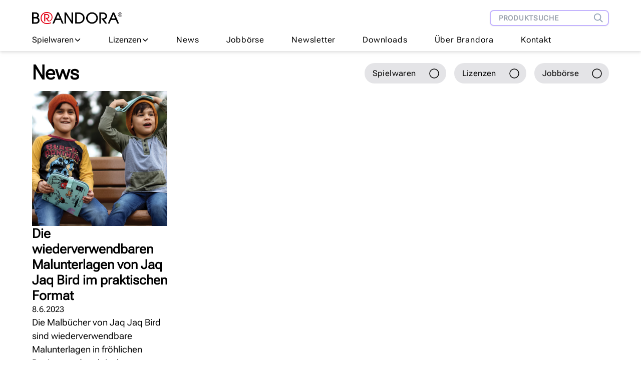

--- FILE ---
content_type: text/html; charset=utf-8
request_url: https://brandora.de/news?Ct=0&ProductId=522800&TitleText=Jaq%20Jaq%20Bird%20-%20Kreidemalbuch%20Set%20mit%204%20Kreiden%20Saurier
body_size: 5446
content:
<!DOCTYPE html><html lang="en"><head><meta charSet="utf-8"/><meta name="viewport" content="width=device-width"/><title>News - Brandora Spielwaren und Lizenzen</title><meta name="description" content="Brandora: Nachrichten und Wissenswertes aus der Spielwaren- und Lizenzbranche."/><meta name="next-head-count" content="4"/><meta name="viewport" content="width=device-width, initial-scale=1"/><link rel="icon" href="/favicon.ico"/><script>(function(w,d,s,l,i){w[l]=w[l]||[];w[l].push({'gtm.start':
                new Date().getTime(),event:'gtm.js'});var f=d.getElementsByTagName(s)[0],
                j=d.createElement(s),dl=l!='dataLayer'?'&l='+l:'';j.async=true;j.src=
                'https://www.googletagmanager.com/gtm.js?id='+i+dl;f.parentNode.insertBefore(j,f);
                })(window,document,'script','dataLayer','GTM-5RG6SHK');</script><script async="" src="https://www.googletagmanager.com/gtag/js?id=GTM-5RG6SHK"></script><script>
                window.dataLayer = window.dataLayer || [];
                function gtag(){dataLayer.push(arguments);}
                gtag('js', new Date());
                gtag('config', 'GTM-5RG6SHK');
              </script><link rel="preload" href="/_next/static/css/340c4ab77ba89784.css" as="style"/><link rel="stylesheet" href="/_next/static/css/340c4ab77ba89784.css" data-n-g=""/><noscript data-n-css=""></noscript><script defer="" nomodule="" src="/_next/static/chunks/polyfills-c67a75d1b6f99dc8.js"></script><script src="/_next/static/chunks/webpack-ee7e63bc15b31913.js" defer=""></script><script src="/_next/static/chunks/framework-114634acb84f8baa.js" defer=""></script><script src="/_next/static/chunks/main-bdd22333ab4b7d4e.js" defer=""></script><script src="/_next/static/chunks/pages/_app-9c628ca72fd82adf.js" defer=""></script><script src="/_next/static/chunks/105-7184a2f61a9c6b7f.js" defer=""></script><script src="/_next/static/chunks/pages/news-013ba3f74a6e8e03.js" defer=""></script><script src="/_next/static/6SzF43SPV3EkpG7M0Z_Vy/_buildManifest.js" defer=""></script><script src="/_next/static/6SzF43SPV3EkpG7M0Z_Vy/_ssgManifest.js" defer=""></script></head><body><div id="__next"><main><section class="pt-3 pb-1lg:border-b bg-white drop-shadow-md sticky top-0 z-10"><div class="px-4 lg:px-16 max-w-screen-2xl 2xl:m-auto"><div class="flex lg:flex-col justify-items-center"><div class="flex pt-2 pb-4 justify-between items-center w-full"><div class="text-center flex-shrink-0"><a href="/"><img alt="Brandora Logo" srcSet="/_next/image?url=%2F_next%2Fstatic%2Fmedia%2Fbrandora_logo.e7567be3.png&amp;w=384&amp;q=75 1x, /_next/image?url=%2F_next%2Fstatic%2Fmedia%2Fbrandora_logo.e7567be3.png&amp;w=640&amp;q=75 2x" src="/_next/image?url=%2F_next%2Fstatic%2Fmedia%2Fbrandora_logo.e7567be3.png&amp;w=640&amp;q=75" width="298" height="40" decoding="async" data-nimg="1" class="max-w-[140px] sm:max-w-[180px]" loading="lazy" style="color:transparent"/></a></div><span class="hidden lg:block flex-shrink-0"><form class="flex drop-shadow-sm" action="/Product/ProductList" method="get"><input name="searchstring_quick" type="text" class="h-8 border-y-2 border-l-2 border-purple-100 rounded-l-lg px-4 text-sm font-semibold tracking-wider focus:outline-none" placeholder="PRODUKTSUCHE"/><button aria-label="Produktsuche" class="w-8 h-8 bg-white border-y-2 border-r-2 border-purple-100 rounded-r-lg flex items-center justify-around pr-2"><svg fill="none" stroke-width="2" viewBox="0 0 24 24" class="w-6 h-6 stroke-slate-400"><path d="M21 21l-6-6m2-5a7 7 0 11-14 0 7 7 0 0114 0z"></path></svg></button></form></span></div><div class="lg:hidden flex items-center "><button class="outline-none mobile-menu-button"><svg stroke="currentColor" fill="currentColor" stroke-width="0" viewBox="0 0 512 512" class="w-8 h-8 sm:w-10 sm:h-10 hover:scale-110" height="1em" width="1em" xmlns="http://www.w3.org/2000/svg"><path fill="none" stroke-linecap="round" stroke-miterlimit="10" stroke-width="32" d="M80 160h352M80 256h352M80 352h352"></path></svg></button></div><div></div><div class="hidden lg:flex w-full"><nav class="flex justify-between w-[90%] tracking-wider pb-2.5 " aria-label="navigation"><div><button class="flex relative gap-2 items-center"><p>Spielwaren</p><svg stroke="currentColor" fill="currentColor" stroke-width="0" viewBox="0 0 512 512" height="1em" width="1em" xmlns="http://www.w3.org/2000/svg"><path fill="none" stroke-linecap="round" stroke-linejoin="round" stroke-width="48" d="M112 184l144 144 144-144"></path></svg></button></div><div><button class="flex relative gap-2 items-center"><p>Lizenzen</p><svg stroke="currentColor" fill="currentColor" stroke-width="0" viewBox="0 0 512 512" height="1em" width="1em" xmlns="http://www.w3.org/2000/svg"><path fill="none" stroke-linecap="round" stroke-linejoin="round" stroke-width="48" d="M112 184l144 144 144-144"></path></svg></button></div><a class="text-base" href="/news">News</a><a class="text-base" href="/news?categories=Jobb%C3%B6rse&amp;categories=jobs">Jobbörse</a><a class="text-base" href="/Home/NewsLetterSubscription">Newsletter</a><a class="text-base" href="/downloads.htm">Downloads</a><a class="text-base" href="https://future-now.brandora.de/">Über Brandora</a><a class="text-base" href="/kontakt.htm">Kontakt</a></nav></div></div></div></section><div class="max-w-screen-2xl 2xl:m-auto"><main class="my-3 sm:my-5 mx-4 lg:mx-16 space-y-3"><div><div class="space-x-4 float-right mt-1"><a href="/news?Ct=0&amp;ProductId=522800&amp;TitleText=Jaq+Jaq+Bird+-+Kreidemalbuch+Set+mit+4+Kreiden+Saurier&amp;categories=products&amp;page=1"><span class="bg-zinc-200 py-1 sm:py-2 pl-3 sm:pl-4 pr-1 sm:pr-3 rounded-full inline-block text-xs sm:text-base whitespace-nowrap tracking-wide"><span class="align-middle">Spielwaren</span><svg stroke="currentColor" fill="currentColor" stroke-width="0" viewBox="0 0 512 512" class="inline w-5 h-5 sm:w-6 sm:h-6 ml-3 sm:ml-6" height="1em" width="1em" xmlns="http://www.w3.org/2000/svg"><circle cx="256" cy="256" r="192" fill="none" stroke-linecap="round" stroke-linejoin="round" stroke-width="32"></circle></svg></span></a><a href="/news?Ct=0&amp;ProductId=522800&amp;TitleText=Jaq+Jaq+Bird+-+Kreidemalbuch+Set+mit+4+Kreiden+Saurier&amp;categories=licenses&amp;page=1"><span class="bg-zinc-200 py-1 sm:py-2 pl-3 sm:pl-4 pr-1 sm:pr-3 rounded-full inline-block text-xs sm:text-base whitespace-nowrap tracking-wide"><span class="align-middle">Lizenzen</span><svg stroke="currentColor" fill="currentColor" stroke-width="0" viewBox="0 0 512 512" class="inline w-5 h-5 sm:w-6 sm:h-6 ml-3 sm:ml-6" height="1em" width="1em" xmlns="http://www.w3.org/2000/svg"><circle cx="256" cy="256" r="192" fill="none" stroke-linecap="round" stroke-linejoin="round" stroke-width="32"></circle></svg></span></a><a href="/news?Ct=0&amp;ProductId=522800&amp;TitleText=Jaq+Jaq+Bird+-+Kreidemalbuch+Set+mit+4+Kreiden+Saurier&amp;categories=jobs&amp;page=1"><span class="bg-zinc-200 py-1 sm:py-2 pl-3 sm:pl-4 pr-1 sm:pr-3 rounded-full inline-block text-xs sm:text-base whitespace-nowrap tracking-wide"><span class="align-middle">Jobbörse</span><svg stroke="currentColor" fill="currentColor" stroke-width="0" viewBox="0 0 512 512" class="inline w-5 h-5 sm:w-6 sm:h-6 ml-3 sm:ml-6" height="1em" width="1em" xmlns="http://www.w3.org/2000/svg"><circle cx="256" cy="256" r="192" fill="none" stroke-linecap="round" stroke-linejoin="round" stroke-width="32"></circle></svg></span></a></div><h2>News</h2></div><section class="clear-both grid grid-cols-1 lg:grid-cols-4 gap-4 lg:gap-5 xl:gap-6"><a class="pb-4" href="/news/N-40039"><article class="flex lg:flex-col gap-4 lg:gap-8 border-black lg:border-0 border-b justify-between lg:justify-start"><div class="w-20 lg:w-full flex-shrink-0 order-2 lg:order-1"><div class="w-0 h-0 inline-block align-middle pb-[100%]"></div><img alt="Die wiederverwendbaren Malunterlagen von Jaq Jaq Bird im praktischen Format" srcSet="/_next/image?url=https%3A%2F%2Fcdn.sanity.io%2Fimages%2Fp75a4m4i%2Fproduction%2F94813a83008393af76634815ffbd9d91a7d2a9d8-2000x2000.png&amp;w=640&amp;q=75 1x, /_next/image?url=https%3A%2F%2Fcdn.sanity.io%2Fimages%2Fp75a4m4i%2Fproduction%2F94813a83008393af76634815ffbd9d91a7d2a9d8-2000x2000.png&amp;w=1080&amp;q=75 2x" src="/_next/image?url=https%3A%2F%2Fcdn.sanity.io%2Fimages%2Fp75a4m4i%2Fproduction%2F94813a83008393af76634815ffbd9d91a7d2a9d8-2000x2000.png&amp;w=1080&amp;q=75" width="500" height="500" decoding="async" data-nimg="1" class="inline-block align-middle h-auto w-full" loading="lazy" style="color:transparent"/></div><div class="flex flex-col gap-3 order-1 lg:order-2"><h3 class="text-base lg:text-[26px] leading-[130%] lg:leading-[120%] font-light lg:font-semibold break-words">Die wiederverwendbaren Malunterlagen von Jaq Jaq Bird im praktischen Format</h3><div class="flex gap-6"><span class="text-xs lg:text-base font-light">8.6.2023</span><span class="text-xs lg:text-base font-light"></span></div><p class="hidden lg:block text-[18px] leading-[150%] font-light max-h-[7.5em] overflow-hidden">Die Malbücher von Jaq Jaq Bird sind wiederverwendbare Malunterlagen in fröhlichen Designs und praktischen Formaten für zuhause und unterwegs. Besonders geeignet für die Ferienmonate sind die ...</p><div class="hidden lg:flex flex-wrap gap-2"><span><span class="whitespace-nowrap inline-block px-4 py-2 rounded-full max-w-fit text-xs tracking-widest uppercase font-bold bg-red-600 text-white">Spielwaren</span> </span></div></div></article></a></section></main><footer class="border-t-2 border-zinc-200 pt-8 lg:mb-2 mt-8 mx-4 lg:mx-16 flex flex-col gap-8 pt-6 pb-6"><div class="max-w-[180px]"><img alt="Brandora Logo" srcSet="/_next/image?url=%2F_next%2Fstatic%2Fmedia%2Fbrandora_logo.e7567be3.png&amp;w=384&amp;q=75 1x, /_next/image?url=%2F_next%2Fstatic%2Fmedia%2Fbrandora_logo.e7567be3.png&amp;w=640&amp;q=75 2x" src="/_next/image?url=%2F_next%2Fstatic%2Fmedia%2Fbrandora_logo.e7567be3.png&amp;w=640&amp;q=75" width="298" height="40" decoding="async" data-nimg="1" loading="lazy" style="color:transparent"/></div><div class="flex flex-col lg:flex-row gap-8 lg:gap-12 lg:justify-between "><div class="max-w-prose"><p class="text-base lg:text-[18px] leading-[150%] font-light">BRANDORA ist das Informationsportal für Spielwaren, Marken, Produkte und Lizenzen im Internet. Das Unternehmen bietet auf seinen Websites ein breites Portfolio an b2b-Dienstleistungen für die Spielwaren- und die Lizenzbranche. BRANDORA verfügt über die weltweit umfassendste Spielwaren-Datenbank mit „Steckbriefen“ zu mehr als 320.000 Produkten.</p><br/><p class="text-base lg:text-[18px] leading-[150%] font-light">BRANDORA betreibt keinen Handel, die vorgestellten Produkte können nicht bestellt oder gekauft werden.</p></div><div class="flex w-4/5 sm:w-max gap-4 sm:gap-12 lg:gap-28 justify-between lg:justify-start lg:mr-8"><div class="flex flex-col gap-2.5 uppercase"><a href="/ProductSearch.aspx">Produkte</a><a href="/BrandHome.aspx">Marken</a><a href="/Licensees.aspx">Lizenzen</a><a href="/Categories.aspx">Warengruppen</a><a href="/news?categories=Jobb%C3%B6rse&amp;categories=jobs">Jobbörse</a></div><div class="flex flex-col gap-2.5 uppercase"><a href="/">Home</a><a href="https://future-now.brandora.de/">Über Brandora</a><a href="/news">News</a><a href="/kontakt.htm">Kontakt</a><a href="/CompaniesPage.aspx">Adressen</a></div></div></div><div class="flex flex-col gap-8 sm:flex-row sm:justify-between"><div class="flex flex-col sm:flex-row gap-2.5 sm:gap-4 md:gap-8 text-sm uppercase underline underline-offset-4"><a href="/agb.htm">AGB</a><a href="/impressum.htm">Impressum</a><a href="/datenschutz.htm">Datenschutzerklärung</a></div><div class="flex gap-4 justify-center"><a aria-label="Instagram" href="https://www.instagram.com/brandoratoys/" target="_blank" rel="noreferrer"><svg stroke="currentColor" fill="currentColor" stroke-width="0" viewBox="0 0 512 512" class="w-6 h-6" height="1em" width="1em" xmlns="http://www.w3.org/2000/svg"><path d="M349.33 69.33a93.62 93.62 0 0193.34 93.34v186.66a93.62 93.62 0 01-93.34 93.34H162.67a93.62 93.62 0 01-93.34-93.34V162.67a93.62 93.62 0 0193.34-93.34h186.66m0-37.33H162.67C90.8 32 32 90.8 32 162.67v186.66C32 421.2 90.8 480 162.67 480h186.66C421.2 480 480 421.2 480 349.33V162.67C480 90.8 421.2 32 349.33 32z"></path><path d="M377.33 162.67a28 28 0 1128-28 27.94 27.94 0 01-28 28zM256 181.33A74.67 74.67 0 11181.33 256 74.75 74.75 0 01256 181.33m0-37.33a112 112 0 10112 112 112 112 0 00-112-112z"></path></svg></a><a aria-label="Twitter" href="https://twitter.com/brandoratoys" target="_blank" rel="noreferrer"><svg stroke="currentColor" fill="currentColor" stroke-width="0" viewBox="0 0 512 512" class="w-6 h-6" height="1em" width="1em" xmlns="http://www.w3.org/2000/svg"><path d="M496 109.5a201.8 201.8 0 01-56.55 15.3 97.51 97.51 0 0043.33-53.6 197.74 197.74 0 01-62.56 23.5A99.14 99.14 0 00348.31 64c-54.42 0-98.46 43.4-98.46 96.9a93.21 93.21 0 002.54 22.1 280.7 280.7 0 01-203-101.3A95.69 95.69 0 0036 130.4c0 33.6 17.53 63.3 44 80.7A97.5 97.5 0 0135.22 199v1.2c0 47 34 86.1 79 95a100.76 100.76 0 01-25.94 3.4 94.38 94.38 0 01-18.51-1.8c12.51 38.5 48.92 66.5 92.05 67.3A199.59 199.59 0 0139.5 405.6a203 203 0 01-23.5-1.4A278.68 278.68 0 00166.74 448c181.36 0 280.44-147.7 280.44-275.8 0-4.2-.11-8.4-.31-12.5A198.48 198.48 0 00496 109.5z"></path></svg></a><a aria-label="LinkedIn" href="https://www.linkedin.com/company/brandora-gmbh/" target="_blank" rel="noreferrer"><svg stroke="currentColor" fill="currentColor" stroke-width="0" viewBox="0 0 512 512" class="w-6 h-6" height="1em" width="1em" xmlns="http://www.w3.org/2000/svg"><path d="M444.17 32H70.28C49.85 32 32 46.7 32 66.89v374.72C32 461.91 49.85 480 70.28 480h373.78c20.54 0 35.94-18.21 35.94-38.39V66.89C480.12 46.7 464.6 32 444.17 32zm-273.3 373.43h-64.18V205.88h64.18zM141 175.54h-.46c-20.54 0-33.84-15.29-33.84-34.43 0-19.49 13.65-34.42 34.65-34.42s33.85 14.82 34.31 34.42c-.01 19.14-13.31 34.43-34.66 34.43zm264.43 229.89h-64.18V296.32c0-26.14-9.34-44-32.56-44-17.74 0-28.24 12-32.91 23.69-1.75 4.2-2.22 9.92-2.22 15.76v113.66h-64.18V205.88h64.18v27.77c9.34-13.3 23.93-32.44 57.88-32.44 42.13 0 74 27.77 74 87.64z"></path></svg></a><a aria-label="RSS" href="https://brandora.de/newsrss.xml" target="_blank" rel="noreferrer"><svg stroke="currentColor" fill="currentColor" stroke-width="0" viewBox="0 0 512 512" class="w-6 h-6" height="1em" width="1em" xmlns="http://www.w3.org/2000/svg"><path d="M108.56 342.78a60.34 60.34 0 1060.56 60.44 60.63 60.63 0 00-60.56-60.44z"></path><path d="M48 186.67v86.55c52 0 101.94 15.39 138.67 52.11s52 86.56 52 138.67h86.66c0-151.56-125.66-277.33-277.33-277.33z"></path><path d="M48 48v86.56c185.25 0 329.22 144.08 329.22 329.44H464C464 234.66 277.67 48 48 48z"></path></svg></a></div></div></footer></div></main></div><script id="__NEXT_DATA__" type="application/json">{"props":{"pageProps":{"result":{"data":{"items":[{"slug":"N-40039","link":"/news/N-40039","categories":["products"],"date":"2023-06-08","imageUrl":"https://cdn.sanity.io/images/p75a4m4i/production/94813a83008393af76634815ffbd9d91a7d2a9d8-2000x2000.png","imageAltText":null,"title":"Die wiederverwendbaren Malunterlagen von Jaq Jaq Bird im praktischen Format","abstract":"Die Malbücher von Jaq Jaq Bird sind wiederverwendbare Malunterlagen in fröhlichen Designs und praktischen Formaten für zuhause und unterwegs. Besonders geeignet für die Ferienmonate sind die ...","isPromoted":false,"isEnglishInternational":null,"companyLinks":["8451"],"productLinks":["502404","502397","522783","522785","522784","522786","522794","502401","502413","502396","502399","522800","522820"],"licenseLinks":[],"brandLinks":["3167"],"productCatalogLinks":[]}]},"pagination":{"page":1,"per_page":12,"total":1}}},"__N_SSP":true},"page":"/news","query":{"Ct":"0","ProductId":"522800","TitleText":"Jaq Jaq Bird - Kreidemalbuch Set mit 4 Kreiden Saurier"},"buildId":"6SzF43SPV3EkpG7M0Z_Vy","isFallback":false,"gssp":true,"scriptLoader":[]}</script><noscript><iframe src="https://www.googletagmanager.com/ns.html?id=GTM-5RG6SHK" height="0" width="0" style="display:none;visibility:hidden"></iframe></noscript></body></html>

--- FILE ---
content_type: application/javascript; charset=UTF-8
request_url: https://brandora.de/_next/static/chunks/pages/news-013ba3f74a6e8e03.js
body_size: 2132
content:
(self.webpackChunk_N_E=self.webpackChunk_N_E||[]).push([[134],{830:function(e,s,l){(window.__NEXT_P=window.__NEXT_P||[]).push(["/news",function(){return l(7585)}])},2754:function(e,s,l){"use strict";var n=l(5893),a=l(5675),r=l.n(a),i=l(1664),t=l.n(i),c=l(8911),d=l(6520),u=l(3341);let g=e=>{var s;let{className:l,newsItem:a}=e;return a?(0,n.jsx)(t(),{className:l,href:a.link,children:(0,n.jsxs)("article",{className:"flex lg:flex-col gap-4 lg:gap-8 border-black lg:border-0 border-b justify-between lg:justify-start",children:[(0,n.jsxs)("div",{className:"w-20 lg:w-full flex-shrink-0 order-2 lg:order-1",children:[(0,n.jsx)("div",{className:"w-0 h-0 inline-block align-middle pb-[100%]"}),a.imageUrl?(0,n.jsx)(r(),{className:"inline-block align-middle h-auto w-full",src:a.imageUrl,width:500,height:500,alt:a.imageAltText||a.title}):null]}),(0,n.jsxs)("div",{className:"flex flex-col gap-3 order-1 lg:order-2",children:[(0,n.jsx)("h3",{className:"text-base lg:text-[26px] leading-[130%] lg:leading-[120%] font-light lg:font-semibold break-words",children:a.title}),(0,n.jsxs)("div",{className:"flex gap-6",children:[(0,n.jsx)("span",{className:"text-xs lg:text-base font-light",children:(0,u.Po)(a.date)}),(0,n.jsx)("span",{className:"text-xs lg:text-base font-light",children:a.publisher})]}),a.isPromoted?(0,n.jsx)(d.Z,{}):null,(0,n.jsx)("p",{className:"hidden lg:block text-[18px] leading-[150%] font-light max-h-[7.5em] overflow-hidden",children:a.abstract}),(null===(s=a.categories)||void 0===s?void 0:s.length)?(0,n.jsx)("div",{className:"hidden lg:flex flex-wrap gap-2",children:a.categories.map(e=>(0,n.jsxs)("span",{children:[(0,n.jsx)(c.Z,{category:e})," "]},e))}):null]})]})}):null};s.Z=g},6520:function(e,s,l){"use strict";var n=l(5893),a=l(1664),r=l.n(a);let i=()=>(0,n.jsxs)(r(),{href:"/Home/ContactUs",className:"whitespace-nowrap inline-block",children:[(0,n.jsx)("span",{className:"text-xs uppercase underline text-zinc-400",children:"Partner Content"}),(0,n.jsx)("svg",{className:"inline ml-2",width:"14",height:"14",viewBox:"0 0 14 14",fill:"none",xmlns:"http://www.w3.org/2000/svg",children:(0,n.jsx)("path",{d:"M6.99967 13.6667C3.31767 13.6667 0.333008 10.682 0.333008 7.00004C0.333008 3.31804 3.31767 0.333374 6.99967 0.333374C10.6817 0.333374 13.6663 3.31804 13.6663 7.00004C13.6663 10.682 10.6817 13.6667 6.99967 13.6667ZM6.33301 6.33337V10.3334H7.66634V6.33337H6.33301ZM6.33301 3.66671V5.00004H7.66634V3.66671H6.33301Z",fill:"#A1A1AA"})})]});s.Z=i},7585:function(e,s,l){"use strict";l.r(s),l.d(s,{FilterSelect:function(){return o},__N_SSP:function(){return h},default:function(){return m}});var n=l(5893),a=l(9008),r=l.n(a),i=l(1664),t=l.n(i),c=l(1163),d=l(155),u=l(2754);function g(e){let s=(0,c.useRouter)();return e.page===e.current?(0,n.jsx)("span",{children:e.children||e.page}):(0,n.jsx)(t(),{href:{query:{...s.query,page:e.page}},children:e.children||e.page})}function p(e){if(!e.numPages||1===e.numPages)return null;let s=Math.max(1,e.page-3),l=Math.min(e.numPages,e.page+3);return(0,n.jsxs)("div",{className:"".concat(e.className||""," flex flex-wrap gap-4 md:gap-6 justify-center items-center"),children:[1!==e.page?(0,n.jsx)(g,{page:e.page-1,current:e.page,children:(0,n.jsx)("span",{className:"whitespace-nowrap",children:"< Prev"})}):null,e.page>4?(0,n.jsx)(g,{page:1,current:e.page}):null,e.page>5?(0,n.jsx)("span",{children:"..."}):null,Array.from(Array(l-s+1).keys()).map(l=>(0,n.jsx)(g,{page:l+s,current:e.page},l)),e.page<e.numPages-3-1?(0,n.jsx)("span",{children:"..."}):null,e.page<e.numPages-3?(0,n.jsx)(g,{page:e.numPages,current:e.page}):null,e.page!==e.numPages?(0,n.jsx)(g,{page:e.page+1,current:e.page,children:(0,n.jsx)("span",{className:"whitespace-nowrap",children:"Next >"})}):null]})}var x=l(3341),h=!0;function o(e){let s=(0,c.useRouter)(),l=(0,x.T7)(s.query.categories)||[],a=l.includes(e.value),r=a?l.filter(s=>s!==e.value):[...l,e.value];return(0,n.jsx)(t(),{href:{query:{...s.query,categories:r,page:"1"}},children:(0,n.jsxs)("span",{className:"bg-zinc-200 py-1 sm:py-2 pl-3 sm:pl-4 pr-1 sm:pr-3 rounded-full inline-block text-xs sm:text-base whitespace-nowrap tracking-wide",children:[(0,n.jsx)("span",{className:"align-middle",children:e.children}),a?(0,n.jsx)(d.GcF,{className:"inline w-5 h-5 sm:w-6 sm:h-6 ml-3 sm:ml-6"}):(0,n.jsx)(d.YZk,{className:"inline w-5 h-5 sm:w-6 sm:h-6 ml-3 sm:ml-6"})]})})}function m(e){let s=e.result.data.items,l=(0,c.useRouter)(),a=((0,x.T7)(l.query.categories)||[]).includes("Jobb\xf6rse");return(0,n.jsxs)(n.Fragment,{children:[(0,n.jsxs)(r(),{children:[(0,n.jsx)("title",{children:"News - Brandora Spielwaren und Lizenzen"}),(0,n.jsx)("meta",{name:"description",content:"Brandora: Nachrichten und Wissenswertes aus der Spielwaren- und Lizenzbranche."})]}),(0,n.jsxs)("main",{className:"my-3 sm:my-5 mx-4 lg:mx-16 space-y-3",children:[(0,n.jsxs)("div",{children:[!a&&(0,n.jsxs)("div",{className:"space-x-4 float-right mt-1",children:[(0,n.jsx)(o,{value:"products",children:"Spielwaren"}),(0,n.jsx)(o,{value:"licenses",children:"Lizenzen"}),(0,n.jsx)(o,{value:"jobs",children:"Jobb\xf6rse"})]}),(0,n.jsx)("h2",{children:a?"Jobb\xf6rse":"News"})]}),(0,n.jsx)("section",{className:"clear-both grid grid-cols-1 lg:grid-cols-4 gap-4 lg:gap-5 xl:gap-6",children:s.map(e=>(0,n.jsx)(u.Z,{className:"pb-4",newsItem:e},e.id))}),(0,n.jsx)(p,{className:"self-center",page:e.result.pagination.page,numPages:Math.ceil(e.result.pagination.total/e.result.pagination.per_page)})]})]})}},9008:function(e,s,l){e.exports=l(3121)}},function(e){e.O(0,[105,774,888,179],function(){return e(e.s=830)}),_N_E=e.O()}]);

--- FILE ---
content_type: application/javascript; charset=UTF-8
request_url: https://brandora.de/_next/static/chunks/pages/news/%5Bslug%5D-da9b1baf0b5b0c98.js
body_size: 1584
content:
(self.webpackChunk_N_E=self.webpackChunk_N_E||[]).push([[376],{237:function(n,i,e){(window.__NEXT_P=window.__NEXT_P||[]).push(["/news/[slug]",function(){return e(9544)}])},9544:function(n,i,e){"use strict";e.r(i),e.d(i,{__N_SSG:function(){return m},default:function(){return g}});var l=e(5893),s=e(4217),a=e(9008),o=e.n(a),t=e(5675),d=e.n(t),c=e(1664),r=e.n(c),v=e(8911),u=e(3341),m=!0;function g(n){var i,e,s,a,t,c,r,m,g,p,x,j,w,f;if(n.html)return(0,l.jsx)("main",{className:"grid grid-cols-12 gap-x-6",children:(0,l.jsx)("div",{className:"col-span-10 col-start-2 portable-text",dangerouslySetInnerHTML:{__html:n.html}})});let N=(null===(i=n.news)||void 0===i?void 0:i.sections)||[],_={titleImage:null===(e=n.news)||void 0===e?void 0:e.titleImage,dedicatedImage:null===(s=n.news)||void 0===s?void 0:s.splashImage},k=_[null===(a=n.news)||void 0===a?void 0:a.splashImageSource];return(0,l.jsxs)(l.Fragment,{children:[(0,l.jsxs)(o(),{children:[(0,l.jsx)("title",{children:"Brandora Spielwaren und Lizenzen"}),(0,l.jsx)("meta",{name:"description",content:"Brandora: Nachrichten und Wissenswertes aus der Spielwaren- und Lizenzbranche."}),(0,l.jsx)("meta",{name:"viewport",content:"width=device-width, initial-scale=1"}),(0,l.jsx)("link",{rel:"icon",href:"/favicon.ico"})]}),(0,l.jsx)("main",{className:"grid grid-cols-12 my-3 sm:my-5 gap-x-6",children:(0,l.jsxs)("div",{className:"col-span-10 col-start-2 space-y-2",children:[(0,l.jsxs)("div",{className:"grid grid-cols-10 gap-y-4 gap-x-6",children:[(0,l.jsx)("h1",{className:"col-span-10 md:col-span-8 lg:col-span-7 text-[32px] lg:text-[44px] leading-[120%] font-medium lg:font-semibold",children:null===(t=n.news)||void 0===t?void 0:t.title}),(0,l.jsxs)("div",{className:"col-span-10 space-x-8 text-sm lg:text-base",children:[(0,l.jsxs)("span",{children:[(0,u.Po)(null===(c=n.news)||void 0===c?void 0:c.publicationDate)," "]}),(null===(r=n.news)||void 0===r?void 0:null===(m=r.companyInfo)||void 0===m?void 0:m.link)?(0,l.jsx)("a",{href:null===(g=n.news)||void 0===g?void 0:g.companyInfo.link,children:null===(p=n.news)||void 0===p?void 0:p.companyInfo.name}):(0,l.jsx)("span",{children:null===(x=n.news)||void 0===x?void 0:null===(j=x.companyInfo)||void 0===j?void 0:j.name})]}),(0,l.jsx)("div",{className:"col-span-10 space-x-2",children:null===(w=n.news)||void 0===w?void 0:null===(f=w.categories)||void 0===f?void 0:f.map(n=>(0,l.jsxs)("span",{children:[(0,l.jsx)(v.Z,{category:n})," "]},n))}),(null==k?void 0:k.asset)?(0,l.jsx)(d(),{className:"col-span-10 lg:col-span-8 w-full",src:k.asset.url,alt:k.altText||k.asset.url,width:k.asset.metadata.dimensions.width,height:k.asset.metadata.dimensions.height}):null]}),N.map((n,i)=>{var e,s;return(0,l.jsx)(h,{section:n},(null===(e=n.content)||void 0===e?void 0:null===(s=e[0])||void 0===s?void 0:s._key)||i)})]})})]})}function h(n){var i,e,a,o,t,d;let{section:c}=n,r=!!(null===(i=c.content)||void 0===i?void 0:i.length),v=((null===(e=c.image)||void 0===e?void 0:null===(a=e.asset)||void 0===a?void 0:null===(o=a.metadata)||void 0===o?void 0:null===(t=o.dimensions)||void 0===t?void 0:t.aspectRatio)||0)>1.3||!!(null===(d=c.links)||void 0===d?void 0:d.length),u=[v?"col-span-10 lg:col-span-5":"col-span-10 lg:col-span-6",!r&&"hidden"].join(" "),m=["col-span-10",v?"lg:col-span-5":"lg:col-span-3",r&&(v?"lg:col-start-6 lg:pl-6":"lg:col-start-8")].join(" ");return(0,l.jsxs)("section",{className:"grid grid-cols-10 gap-x-6",children:[(0,l.jsx)("div",{className:"".concat(u),children:c.content?(0,l.jsx)("div",{className:"portable-text",children:(0,l.jsx)(s.YI,{value:c.content})}):null}),(0,l.jsx)("div",{className:m,children:(0,l.jsx)(p,{image:c.image})})]})}function p(n){var i,e,s,a,o,t,c,v,u;return(null===(i=n.image)||void 0===i?void 0:i.asset)?"linkUrl"in n.image&&n.image.linkUrl?(0,l.jsx)(r(),{href:n.image.linkUrl,children:(0,l.jsx)(d(),{src:n.image.asset.url,alt:n.image.altText||n.image.asset.url,width:null===(t=n.image.asset.metadata)||void 0===t?void 0:null===(c=t.dimensions)||void 0===c?void 0:c.width,height:null===(v=n.image.asset.metadata)||void 0===v?void 0:null===(u=v.dimensions)||void 0===u?void 0:u.height})}):(0,l.jsx)(d(),{src:n.image.asset.url,alt:n.image.altText||n.image.asset.url,width:null===(e=n.image.asset.metadata)||void 0===e?void 0:null===(s=e.dimensions)||void 0===s?void 0:s.width,height:null===(a=n.image.asset.metadata)||void 0===a?void 0:null===(o=a.dimensions)||void 0===o?void 0:o.height}):null}}},function(n){n.O(0,[761,105,774,888,179],function(){return n(n.s=237)}),_N_E=n.O()}]);